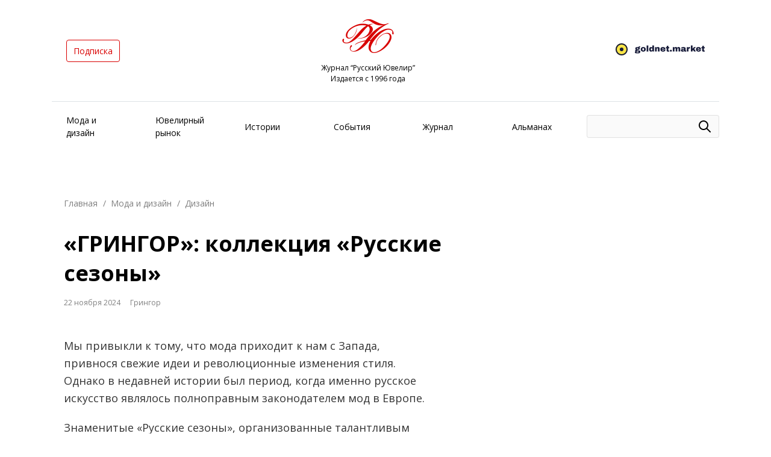

--- FILE ---
content_type: text/html; charset=UTF-8
request_url: https://russianjeweller.ru/1/2/1051
body_size: 8571
content:
<!DOCTYPE html>
<html lang="en">
<head>
    <meta charset="UTF-8">
    
    <title>«ГРИНГОР»:  коллекция «Русские сезоны»</title>
    <meta name="description" content="Мы привыкли к тому, что мода приходит к нам с Запада, привнося свежие идеи и революционные изменения стиля. Однако в недавней истории был период, когда именно русское искусство являлось полноправным законодателем мод в Европе." />

    <meta property="og:title" content="Russian Jeweller" />
    <meta property="og:type" content="website" />
    <meta property="og:url" content="https://russianjeweller.ru" />
    <meta property="og:description" content="Журнал “Русский Ювелир”. Издается с 1996 года." />
    <meta property="og:image" content="https://russianjeweller.ru/img/logo.png" />
    
    <link rel="stylesheet" href="/css/main.min.css?id=fc7ada345541db2c5ed8">
<link href="https://fonts.googleapis.com/css2?family=Open+Sans:wght@300;400;600;700;800&display=swap" rel="stylesheet">
<meta name="viewport" content="width=device-width, initial-scale=1">
    <!-- Yandex.Metrika counter -->
    <script type="text/javascript" >
        (function(m,e,t,r,i,k,a){m[i]=m[i]||function(){(m[i].a=m[i].a||[]).push(arguments)};
        m[i].l=1*new Date();k=e.createElement(t),a=e.getElementsByTagName(t)[0],k.async=1,k.src=r,a.parentNode.insertBefore(k,a)})
        (window, document, "script", "https://mc.yandex.ru/metrika/tag.js", "ym");

        ym(89602430, "init", {
                clickmap:true,
                trackLinks:true,
                accurateTrackBounce:true,
                webvisor:true
        });
    </script>
    <noscript><div><img src="https://mc.yandex.ru/watch/89602430" style="position:absolute; left:-9999px;" alt="" /></div></noscript>
    <!-- /Yandex.Metrika counter -->
    <!-- Google Tag Manager -->
    <script>
        (function(w,d,s,l,i){w[l]=w[l]||[];w[l].push({'gtm.start':
                new Date().getTime(),event:'gtm.js'});var f=d.getElementsByTagName(s)[0],
            j=d.createElement(s),dl=l!='dataLayer'?'&l='+l:'';j.async=true;j.src=
            'https://www.googletagmanager.com/gtm.js?id='+i+dl;f.parentNode.insertBefore(j,f);
        })(window,document,'script','dataLayer','GTM-5X6F6JD');
    </script>
    <!-- End Google Tag Manager -->
</head>
<body>
<div class="wrapper">
    <header class="header pt-4 pt-md-3 mb-1">
    <div class="container">
        <div class="header__content d-flex align-items-center justify-content-between border-bottom ps-4 pe-4 pb-4">
            <div class="header__button mt-2 d-none d-md-block">
                              <a href="#subscribe" class="btn btn-outline-danger">Подписка</a>
            </div>
            <div class="header__label mt-md-3 mb-md-1">
                <a href="/" class="header__logo m-auto"></a>
                                    <div class="header__text text-center mt-3 d-none d-md-block" style="font-size: 12px;">Журнал “Русский Ювелир” <br>Издается с 1996 года</div>
                            </div>
            <div class="header__search me-4 me-md-0 ms-auto ms-md-0">
                <a href="https://goldnet.market" target="_blank">
                    <img src="/img/goldnet_log_RJ.svg" width="148" height="20"/>
                </a>
                            </div>
            <div class="header__burger d-md-none js-burger-button">
                <span></span>
                <span></span>
                <span></span>
            </div>
        </div>
    </div>
    <div>
    <div class="burger__menu">
        <div class="container">
            <div class="ps-4">
                <form action="https://russianjeweller.ru/search" method="get">
                    <div class="search mb-5">
                        <input
                            type="text"
                            name="q"
                            class="search__item"
                            value=""
                        >
                        <button type="submit" class="search__icon"></button>
                    </div>
                </form>

                                                    <div class="burger__menu-item">
                        <a  href="https://russianjeweller.ru/1" class="burger__menu-link">Мода и дизайн</a>
                    </div>
                                    <div class="burger__menu-item">
                        <a  href="https://russianjeweller.ru/2" class="burger__menu-link">Ювелирный рынок</a>
                    </div>
                                    <div class="burger__menu-item">
                        <a  href="https://russianjeweller.ru/4" class="burger__menu-link">Истории</a>
                    </div>
                                    <div class="burger__menu-item">
                        <a  href="https://russianjeweller.ru/5" class="burger__menu-link">События</a>
                    </div>
                                    <div class="burger__menu-item">
                        <a  href="https://russianjeweller.ru/6" class="burger__menu-link">Журнал</a>
                    </div>
                                    <div class="burger__menu-item">
                        <a  href="https://russianjeweller.ru/7" class="burger__menu-link">Альманах</a>
                    </div>
                            </div>
        </div>
    </div>
</div>
</header>
    <div>
    <div class="navigation d-none d-md-block">
        <div class="container">
            <div class="d-flex justify-content-between align-items-center flex-wrap flex-lg-nowrap">
                                    <div class="d-flex justify-content-between mt-3 mb-3 ps-4 pe-4 w-100">
                        <div class="navigation__item">
                            <a href="https://russianjeweller.ru/1">Мода и дизайн</a>
                        </div>
                    </div>
                                    <div class="d-flex justify-content-between mt-3 mb-3 ps-4 pe-4 w-100">
                        <div class="navigation__item">
                            <a href="https://russianjeweller.ru/2">Ювелирный рынок</a>
                        </div>
                    </div>
                                    <div class="d-flex justify-content-between mt-3 mb-3 ps-4 pe-4 w-100">
                        <div class="navigation__item">
                            <a href="https://russianjeweller.ru/4">Истории</a>
                        </div>
                    </div>
                                    <div class="d-flex justify-content-between mt-3 mb-3 ps-4 pe-4 w-100">
                        <div class="navigation__item">
                            <a href="https://russianjeweller.ru/5">События</a>
                        </div>
                    </div>
                                    <div class="d-flex justify-content-between mt-3 mb-3 ps-4 pe-4 w-100">
                        <div class="navigation__item">
                            <a href="https://russianjeweller.ru/6">Журнал</a>
                        </div>
                    </div>
                                    <div class="d-flex justify-content-between mt-3 mb-3 ps-4 pe-4 w-100">
                        <div class="navigation__item">
                            <a href="https://russianjeweller.ru/7">Альманах</a>
                        </div>
                    </div>
                                <form action="https://russianjeweller.ru/search" method="get">
                    <div class="search mx-auto" style="min-width: 220px; width: 220px;">
                        <input
                            type="text"
                            name="q"
                            class="search__item"
                            value=""
                        >
                        <button type="submit" class="search__icon"></button>
                    </div>
                </form>
            </div>

        </div>
    </div>
</div>
    
    <div class="container">
        <div class="row mt-4 pt-2 mt-md-5 pt-md-4 ms-xl-1 pe-xl-4 mb-5 pb-3">
            <div class="col-12 col-lg-8 pt-2">
                <div class="breadcrumbs d-flex">
                    <div class="breadcrumbs__item me-2">
                        <a href="https://russianjeweller.ru">Главная</a>
                    </div>
                    <div class="breadcrumbs__item me-2">
                        <a href="https://russianjeweller.ru/1">Мода и дизайн</a>
                    </div>
                    <div class="breadcrumbs__item">
                        <a href="https://russianjeweller.ru/1/2">Дизайн</a>
                                            </div>
                </div>
                <h1 class="title mt-4 pt-2 mb-3">«ГРИНГОР»:  коллекция «Русские сезоны»</h1>
                <div class="d-flex mb-5">
                    <div class="label me-3">22 ноября 2024</div>
                    <div class="label">Грингор</div>
                </div>
                <div class="article mb-5 pb-4 pe-xl-5 me-xl-5">
                    <p>Мы привыкли к тому, что мода приходит к нам с Запада, привнося свежие идеи и революционные изменения стиля. Однако в недавней истории был период, когда именно русское искусство являлось полноправным законодателем мод в Европе.</p>

<p>Знаменитые &laquo;Русские сезоны&raquo;, организованные талантливым импресарио Сергеем Дягилевым, на целых 20 лет установили своеобразную культурную диктатуру &ndash; Европа буквально жила художественными идеями, почерпнутыми из новых балетов блистательной российской антрепризы.</p>

<p>Это было время, когда каждый новый спектакль тотчас разбирался на &laquo;цитаты&raquo;: декорации, сценические костюмы, балетные позы, грим &ndash; практически чуть ли не в чистом виде перекочевывали в реальную жизнь, воплощая шекспировское &laquo;Весь мир театр&hellip;&raquo;.</p>

<p>Балеты &laquo;Жар-птица&raquo;, &laquo;Петрушка&raquo; и &laquo;Подводное царство&raquo; (на музыку оперы &laquo;Садко&raquo;) стали культурной сенсацией. Модницы Европы тут же начали заказывать наряды в русском стиле, который оказался настолько популярным, что даже леди Елизавета Боуэс-Лайон, невеста короля Великобритании Георга VI, выходила замуж в платье, &laquo;перефразирующем русские фольклорные мотивы&raquo;.</p>

<p><img alt="" src="/uploads/011/015/GRINGOR/01.jpeg" /></p>

<p><a href="https://goldnet.market/brands/3" target="_blank">ГРИНГОР</a>/ Браслет,&nbsp;Арт. 67504790</p>

<p><img alt="" src="/uploads/011/015/GRINGOR/02.jpeg" /></p>

<p><a href="https://goldnet.market/brands/3">ГРИНГОР</a>&nbsp;Кольцо,&nbsp;Арт. 67503114</p>

<p><img alt="" src="/uploads/011/015/GRINGOR/03.jpeg" /></p>

<p><a href="https://goldnet.market/brands/3">ГРИНГОР</a>&nbsp;Серьги,&nbsp;Арт. 67503507</p>

<p><img alt="" src="/uploads/011/015/GRINGOR/04.jpeg" /></p>

<p><a href="https://goldnet.market/brands/3">ГРИНГОР</a>&nbsp;Браслет,&nbsp;Арт. 67404805185</p>

<p><img alt="" src="/uploads/011/015/GRINGOR/05.jpeg" /></p>

<p><a href="https://goldnet.market/brands/3">ГРИНГОР</a>&nbsp;Подвеска,&nbsp;Арт. 67404800</p>

<p><img alt="" src="/uploads/011/015/GRINGOR/06.jpeg" /></p>

<p><a href="https://goldnet.market/brands/3">ГРИНГОР</a>&nbsp;Браслет,&nbsp;Арт. 67404789</p>

<p><img alt="" src="/uploads/011/015/GRINGOR/07.jpeg" /></p>

<p><a href="https://goldnet.market/brands/3">ГРИНГОР</a>&nbsp;Кольцо,&nbsp;Арт. 67403114</p>

<p>&laquo;Русские сезоны&raquo; навсегда вошли историю мирового искусства, они не только способствовали широкой популяризации русской культуры, но и обогатили ее, подняв на передовой уровень. Неотразимое влияние творческих идей &laquo;Русских сезонов&raquo; испытали на себе все без исключения направления искусства, их находки, передовые и не всегда понятные для своего времени, вдохновляют художников и сто лет спустя. Наглядным&nbsp;подтверждением тому является коллекция компании &laquo;Грингор&raquo;, которая удивляет публику новым прочтением русской классики...</p>

<p><img alt="" src="/uploads/2/2021/1051/05ab2354-1cb0-11ec-a24c-9c5c8e7888f8.jpg" /></p>

<p>Артикул: 67503084ПЗ, серебро, позолота, нанокристалл изумрудный, бриллианты</p>

<p><img alt="" src="/uploads/2/2021/1051/05ab23be-1cb0-11ec-a24c-9c5c8e7888f8.jpg" /></p>

<p>Артикул:</p>

<p>61003088 , серебро, аметист огранки бриолет, бриллиант</p>

<p><img alt="" src="/uploads/2/2021/1051/05ab2410-1cb0-11ec-a24c-9c5c8e7888f8.jpg" /></p>

<p>Артикул: 65103479 , серебро, топазы, бриллианты</p>

<p><img alt="" src="/uploads/2/2021/1051/05ab2461-1cb0-11ec-a24c-9c5c8e7888f8.jpg" /></p>

<p>Артикул: 67303085ПЗ , серебро, позолота, Нанокристалл рубин, бриллианты</p>

<p><img alt="" src="/uploads/2/2021/1051/05ab24ac-1cb0-11ec-a24c-9c5c8e7888f8.jpg" /></p>

<p>Артикул: 67303478ПЗ , серебро, позолота, Нанокристалл рубин, бриллианты</p>

<p><img alt="" src="/uploads/2/2021/1051/05ab24f5-1cb0-11ec-a24c-9c5c8e7888f8.jpg" /></p>

<p>Артикул: 67304745 , серебро, Нанокристаллы изумрудный, рубин, сапфировый, бриллианты</p>

<p><img alt="" src="/uploads/2/2021/1051/05ab253d-1cb0-11ec-a24c-9c5c8e7888f8.jpg" /></p>

<p>Артикул: 67303463, серебро, Нанокристаллы изумрудный, рубин, сапфировый, бриллианты</p>

<p><strong><em>О компании:</em></strong></p>

<p>Ювелирное предприятие &laquo;<a href="https://xn--c1aaougie.xn--p1ai" target="_blank">ГРИНГОР</a>&raquo;, производит ювелирные изделия из платины, палладия и золота с драгоценными камнями, а также изделия из серебра с бриллиантами. &quot;ГРИНГОР&quot; предлагает широкий спектр украшений, как по дизайну, так и по ценовым диапазонам. Изделия могут удовлетворить и состоятельных покупателей, а не менее изящные изделия из серебра с бриллиантами, доступны покупателям со средним достатком. Дизайнерские разработки, подкрепленные современными технологиями ювелирного производства, высококвалифицированные сотрудники, позволяют добиться высокого качества продукции и создать свой собственный стиль на рынке ювелирных изделий. Работы ЗАО &laquo;ГРИНГОР&raquo; не раз отмечались Российскими и Международными дипломами. Продукция предприятия &quot;ГРИНГОР&quot; экспортируется за рубеж и пользуется устойчивым спросом во многих регионах России.</p>
                                            <div class="article__note mb-4">Источник:
                                                            <a href="https://xn--c1aaougie.xn--p1ai/" target="_blank">
                                                            Грингор
                                                            </a>
                                                    </div>
                                                        </div>
                                <div class="title mt-5 pt-4 mb-5 pb-3">Читайте также</div>
                <div class="news">
                                            <div class="news__item d-md-flex mb-5 pb-3">
    <div class="news__image me-4">
        <a href="https://russianjeweller.ru/1/2/1502"><img src="/uploads/2/2018/1502/ed729eca-1caf-11ec-a24c-9c5c8e7888f8.jpg" alt="ЛЕГЕНДА COROMANDEL" class="rounded-1"></a>
    </div>
    <div class="news__content mt-3 mt-md-0">
        <div class="label mb-3"><strong>Дизайн</strong></div>
        <a href="https://russianjeweller.ru/1/2/1502" class="subtitle">ЛЕГЕНДА COROMANDEL</a>
        <div class="d-flex mt-3">
            <div class="label me-3">23 января 2026</div>
            <div class="label">Редакция</div>
        </div>
        <div class="news__text mt-3">
            <a href="https://russianjeweller.ru/1/2/1502">
                Любовь в жизни Габриэль Шанель нашла свое продолжение в увлечении коромандельскими ширмами. Пейзажи с флорой и фауной, в былые времена вырезаемые на поверхности китайского лака, оживают и ложаться в основу создания коллекции Высокого ювелирного искусства с парящими в воздухе цветами с бриллиантовой россыпью и перламутровыми облаками...
            </a>
        </div>
    </div>
</div>
                                            <div class="news__item d-md-flex mb-5 pb-3">
    <div class="news__image me-4">
        <a href="https://russianjeweller.ru/1/2/19409"><img src="/uploads/2/2026/19409/thumb_6967b19655b5a.png" alt="Украшение «Предпринимательская жилка» как результат коллаборации банка и художника" class="rounded-1"></a>
    </div>
    <div class="news__content mt-3 mt-md-0">
        <div class="label mb-3"><strong>Дизайн</strong></div>
        <a href="https://russianjeweller.ru/1/2/19409" class="subtitle">Украшение «Предпринимательская жилка» как результат коллаборации банка и художника</a>
        <div class="d-flex mt-3">
            <div class="label me-3">14 января 2026</div>
            <div class="label">Точка Банк</div>
        </div>
        <div class="news__text mt-3">
            <a href="https://russianjeweller.ru/1/2/19409">
                Магазин для предпринимателей Универмаг от Точка Банк выпустил украшение «предпринимательская жилка» – символ внутренней энергии предпринимателя. Его создали вместе с дизайнером Александром Карпинским.
            </a>
        </div>
    </div>
</div>
                                            <div class="news__item d-md-flex mb-5 pb-3">
    <div class="news__image me-4">
        <a href="https://russianjeweller.ru/1/2/19395"><img src="/uploads/2/2026/19395/thumb_69663fcac5029.jpg" alt="PERASKEVA: Матрёшка как символ многогранности женщины" class="rounded-1"></a>
    </div>
    <div class="news__content mt-3 mt-md-0">
        <div class="label mb-3"><strong>Дизайн</strong></div>
        <a href="https://russianjeweller.ru/1/2/19395" class="subtitle">PERASKEVA: Матрёшка как символ многогранности женщины</a>
        <div class="d-flex mt-3">
            <div class="label me-3">13 января 2026</div>
            <div class="label">PERASKEVA</div>
        </div>
        <div class="news__text mt-3">
            <a href="https://russianjeweller.ru/1/2/19395">
                Серьги «Матрёшка» от ювелирного дома Peraskeva — это не просто украшение, а живая аллегория внутреннего мира. Каждая деталь этой миниатюрной композиции — от полировки до расположения элементов — выстроена так, чтобы вызывать не только восхищение формой, но и глубокую эмоциональную отклик.
            </a>
        </div>
    </div>
</div>
                                    </div>

                <div id="subscribe" class="subscription rounded-3 px-3 px-md-4 pt-3 pt-md-4 pb-3 pb-md-4" style="margin-top: 20px;">
    <div class="ms-md-3 me-md-3">
        <div class="subtitle mt-md-3 mb-3">Подписка на e-mail рассылку Русского Ювелира</div>
        <div class="subscription__text mb-4 pb-2">Узнавайте первыми о новинках, специальных мероприятиях, скидках и многом другом</div>
        <form action="/tools/subscribe.php" method="post" accept-charset="UTF-8" style="visibility: hidden; height: 1px" id="frm_subscribe">
            <div class="subscription__form form d-md-flex justify-content-between pb-2 pb-md-3">
                <div class="form-group mb-3 mb-md-0">
                    <input type="text" class="form-control" placeholder="Ваш e-mail" name="EmailAddress" value="" id="FormValue_EmailAddress">
                </div>
                <div class="form-button">
                    <!-- <button class="btn btn-danger">Подписаться</button> -->
                    <input class="btn btn-danger" type="submit" name="FormButton_Subscribe" value="Подписаться" id="FormButton_Subscribe">
                </div>
            </div>
            <!--<input type="hidden" name="FormValue_ListID" value="35823">-->
            <!--<input type="hidden" name="FormValue_Command" value="Subscriber.Add" id="FormValue_Command">-->
        </form>
        <script src="https://smartcaptcha.yandexcloud.net/captcha.js?render=onload&onload=captchaOnLoad" async defer></script>
        <script type="text/javascript">
            function captchaOnLoad() {
                if (window.smartCaptcha) {
                    const container = document.getElementById('captcha-container');

                    const widgetId = window.smartCaptcha.render(container, {
                        sitekey: 'ysc1_u9YL6qV1olmhFonwGybCx8MMp2X42qoCHod6c8FDaf101cb2',
                        hl: 'ru',
                    });

                    const unsubscribe = window.smartCaptcha.subscribe(
                        widgetId,
                        'success',
                        () => {
                            //console.log('captcha: success #1');

                            // container.style.height = "1px";
                            // container.style.visibility = "hidden";
                            
                            const frm = document.getElementById('frm_subscribe');
                            frm.style.height = "auto";
                            frm.style.visibility = "visible";

                            document.getElementById('FormValue_EmailAddress').focus();
                        }
                    );
                }
            }
        </script>
        <div id="captcha-container" style="height: 100px"></div>
        <!--<div class="subscription__text mb-4 pb-2">e-mail рассылка от <a href="https://marketion.ru/" target="_blank">Marketion</a></div>-->
    </div>
</div>
            </div>
            <div class="col-12 col-lg-4 pt-xl-2 mt-5 mt-lg-0">
                            </div>
        </div>
    </div>

    <footer class="footer">
	<div class="container">
		<div class="border-top ps-md-4 ms-md-2">
			<div class="d-flex flex-wrap pt-4 mt-3">
				<div class="footer__col footer__col--social order-4 order-xl-1 mt-4 mt-lg-0">
					<div class="footer__title mb-3">© 2025 ООО “Русский Ювелир”</div>
					<div class="social d-flex">
						<!--<div class="social__item me-2">
							<a href="https://www.instagram.com/russianjeweller.ru/?hl=ru" class="social__link social__link--insta"></a>
						</div>-->
						<div class="social__item me-2">
							<a href="https://vk.com/russianjewellerru" class="social__link social__link--vk"></a>
						</div>
						<!--<div class="social__item">
							<a href="https://www.facebook.com/%D0%A0%D1%83%D1%81%D1%81%D0%BA%D0%B8%D0%B9-%D0%AE%D0%B2%D0%B5%D0%BB%D0%B8%D1%80-Russian-Jeweller-184515241595402/" class="social__link social__link--fb"></a>
						</div>-->
					</div>
					<div class="footer__title mb-3" style="margin-top: 10px; font-size: 80%;">
						<a href="javascript:void(0)">
							Тел/WhatsApp: +7 (921) 912-80-05<br/>
							E-mail: info@russianjeweller.ru<br/>
							199034, Санкт-Петербург, В.О.,<br/>
							16 линия, д. 7, оф. 1402.
						</a>
					</div>
				</div>
				<div class="footer__col order-1 order-xl-2">
					<div class="footer__title mb-2 pb-1"><a href="javascript:void()0">Рубрики</a></div>
					<div class="footer__menu">
						<div class="footer__menu-item">
							<a href="/1">Мода и дизайн</a>
						</div>
						<div class="footer__menu-item">
							<a href="/2">Ювелирный рынок</a>
						</div>
						<!--<div class="footer__menu-item">
							<a href="javascript:void(0)">Ломбарды</a>
						</div>--!>
						<div class="footer__menu-item">
							<a href="/4">Истории</a>
						</div>
						<div class="footer__menu-item">
							<a href="/5">События</a>
						</div>
						<!--<div class="footer__menu-item">
							<a href="javascript:void(0)">Журнал</a>
						</div>--!>
					</div>
				</div>
				<!--<div class="footer__col order-2 order-xl-3">
					<div class="footer__title mb-2 pb-1"><a href="javascript:void()0">Журнал</a></div>
					<div class="footer__menu">
						<div class="footer__menu-item">
							<a href="javascript:void(0)">О нас</a>
						</div>
						<div class="footer__menu-item">
							<a href="javascript:void(0)">Издательская деятельность</a>
						</div>
						<div class="footer__menu-item">
							<a href="javascript:void(0)">Рекламные кампании</a>
						</div>
						<div class="footer__menu-item">
							<a href="javascript:void(0)">Контакты</a>
						</div>
						<div class="footer__menu-item">
							<a href="javascript:void(0)">Подписаться на рассылку</a>
						</div>
						<div class="footer__menu-item">
							<a href="javascript:void(0)">goldnet.market</a>
						</div>
					</div>
				</div>-->
				<!--<div class="footer__col order-3 order-xl-4 mt-4 mt-lg-0">
					<div class="footer__title mb-2 pb-1"><a href="javascript:void()0">Информация</a></div>
					<div class="footer__menu">
						<div class="footer__menu-item">
							<a href="javascript:void(0)">Реклама на сайте</a>
						</div>
						<div class="footer__menu-item">
							<a href="javascript:void(0)">Реклама в журнале</a>
						</div>
						<div class="footer__menu-item">
							<a href="javascript:void(0)">Конфиденциальность</a>
						</div>
					</div>
				</div>-->
			</div>
		</div>
	</div>
</footer></div>
<script src="/js/build.min.js?id=2a49373cd3d658d71a84"></script>
<!-- Google Tag Manager (noscript) -->
<noscript><iframe src="https://www.googletagmanager.com/ns.html?id=GTM-5X6F6JD" height="0" width="0" style="display:none;visibility:hidden"></iframe></noscript>
<!-- End Google Tag Manager (noscript) -->
</body>
</html>


--- FILE ---
content_type: image/svg+xml
request_url: https://russianjeweller.ru/img/icons/search.svg
body_size: 1165
content:
<svg width="24" height="24" viewBox="0 0 24 24" fill="none" xmlns="http://www.w3.org/2000/svg">
<path fill-rule="evenodd" clip-rule="evenodd" d="M16.3257 14.899L21.7057 20.279C21.8948 20.4682 22.001 20.7248 22.0009 20.9923C22.0008 21.2599 21.8945 21.5164 21.7052 21.7055C21.516 21.8946 21.2594 22.0008 20.9919 22.0007C20.7244 22.0006 20.4678 21.8942 20.2787 21.705L14.8987 16.325C13.2905 17.5707 11.268 18.1569 9.24287 17.9643C7.21772 17.7718 5.34198 16.815 3.99723 15.2886C2.65248 13.7622 1.93973 11.7808 2.004 9.74753C2.06826 7.71427 2.9047 5.78185 4.34315 4.34339C5.7816 2.90494 7.71402 2.0685 9.74729 2.00424C11.7806 1.93998 13.7619 2.65272 15.2884 3.99747C16.8148 5.34222 17.7716 7.21796 17.9641 9.24312C18.1566 11.2683 17.5704 13.2907 16.3247 14.899H16.3257ZM10.0007 16C11.592 16 13.1182 15.3678 14.2434 14.2426C15.3686 13.1174 16.0007 11.5913 16.0007 9.99999C16.0007 8.40869 15.3686 6.88257 14.2434 5.75735C13.1182 4.63213 11.592 3.99999 10.0007 3.99999C8.40944 3.99999 6.88332 4.63213 5.7581 5.75735C4.63289 6.88257 4.00074 8.40869 4.00074 9.99999C4.00074 11.5913 4.63289 13.1174 5.7581 14.2426C6.88332 15.3678 8.40944 16 10.0007 16Z" fill="black"/>
</svg>


--- FILE ---
content_type: image/svg+xml
request_url: https://russianjeweller.ru/img/goldnet_log_RJ.svg
body_size: 9874
content:
<svg width="148" height="20" viewBox="0 0 148 20" fill="none" xmlns="http://www.w3.org/2000/svg">
<circle cx="10" cy="10" r="10" fill="#F9E547"/>
<path fill-rule="evenodd" clip-rule="evenodd" d="M10 18C14.4183 18 18 14.4183 18 10C18 5.58172 14.4183 2 10 2C5.58172 2 2 5.58172 2 10C2 14.4183 5.58172 18 10 18ZM10 20C15.5228 20 20 15.5228 20 10C20 4.47715 15.5228 0 10 0C4.47715 0 0 4.47715 0 10C0 15.5228 4.47715 20 10 20Z" fill="#171B39"/>
<circle cx="10" cy="10" r="3" fill="#171B39"/>
<path d="M41.074 4.875C41.074 5.43981 40.9296 5.875 40.6406 6.18055C40.361 6.48611 39.9369 6.71296 39.3683 6.86111C39.6386 7.06481 39.8483 7.30555 39.9974 7.58333C40.1559 7.85185 40.2351 8.13889 40.2351 8.44444C40.2351 9.22222 39.9369 9.81018 39.3403 10.2083C38.7531 10.6065 38.0167 10.8056 37.1312 10.8056H36.0686C35.4814 10.8056 35.1878 10.9398 35.1878 11.2083C35.1878 11.338 35.253 11.4444 35.3835 11.5278C35.514 11.6019 35.7424 11.6389 36.0686 11.6389H38.5853C39.4056 11.6389 40.0254 11.8519 40.4449 12.2778C40.8643 12.7037 41.074 13.2731 41.074 13.9861C41.074 14.5139 40.9342 14.9676 40.6546 15.3472C40.3749 15.7269 39.9974 16.0139 39.5221 16.2083C39.0467 16.4028 38.5294 16.5 37.9701 16.5H33.8595C33.524 16.5 33.2117 16.4213 32.9228 16.2639C32.6432 16.1065 32.4194 15.8889 32.2517 15.6111C32.0839 15.3426 32 15.0417 32 14.7083C32 14.3472 32.1119 14.0185 32.3356 13.7222C32.5593 13.4352 32.8389 13.2176 33.1745 13.0694C32.9507 12.912 32.7736 12.7222 32.6432 12.5C32.5127 12.2778 32.4474 12.037 32.4474 11.7778C32.4474 11.4167 32.5826 11.0926 32.8529 10.8056C33.1232 10.5093 33.4587 10.3102 33.8595 10.2083C33.496 9.97685 33.2071 9.71296 32.9927 9.41667C32.7783 9.11111 32.6711 8.79167 32.6711 8.45833C32.6711 7.60648 33.016 7 33.7057 6.63889C34.4048 6.26852 35.3276 6.08333 36.4741 6.08333C36.9774 6.08333 37.3829 6.11111 37.6905 6.16667C38.1472 5.87963 38.4408 5.62037 38.5713 5.38889C38.7111 5.14815 38.7811 4.97685 38.7811 4.875H41.074ZM36.4461 7.52778C36.1385 7.52778 35.8869 7.60648 35.6911 7.76389C35.4954 7.9213 35.3975 8.14815 35.3975 8.44444C35.3975 8.75 35.4861 8.98148 35.6632 9.13889C35.8496 9.28704 36.1106 9.36111 36.4461 9.36111C36.7817 9.36111 37.0427 9.28704 37.2291 9.13889C37.4248 8.98148 37.5227 8.75 37.5227 8.44444C37.5227 8.13889 37.4248 7.91204 37.2291 7.76389C37.0427 7.60648 36.7817 7.52778 36.4461 7.52778ZM35.3696 13.5833C35.1552 13.5833 34.9781 13.6389 34.8383 13.75C34.7078 13.8704 34.6425 14.037 34.6425 14.25C34.6425 14.463 34.7124 14.6343 34.8522 14.7639C34.9921 14.8935 35.1645 14.9583 35.3696 14.9583H37.5507C37.7557 14.9583 37.9282 14.8935 38.068 14.7639C38.2171 14.6435 38.2917 14.4769 38.2917 14.2639C38.2917 14.0509 38.2218 13.8843 38.082 13.7639C37.9422 13.6435 37.7651 13.5833 37.5507 13.5833H35.3696Z" fill="#171B39"/>
<path d="M45.9115 6.08333C47.2072 6.08333 48.2232 6.41204 48.9595 7.06944C49.7052 7.71759 50.078 8.66667 50.078 9.91667C50.078 11.1667 49.7052 12.1204 48.9595 12.7778C48.2232 13.4259 47.2072 13.75 45.9115 13.75C44.6159 13.75 43.5999 13.4259 42.8636 12.7778C42.1272 12.1296 41.759 11.1759 41.759 9.91667C41.759 8.65741 42.1272 7.7037 42.8636 7.05555C43.5999 6.40741 44.6159 6.08333 45.9115 6.08333ZM45.9115 7.95833C44.9981 7.95833 44.5413 8.48148 44.5413 9.52778V10.3194C44.5413 11.3565 44.9981 11.875 45.9115 11.875C46.8343 11.875 47.2957 11.3565 47.2957 10.3194V9.52778C47.2957 8.48148 46.8343 7.95833 45.9115 7.95833Z" fill="#171B39"/>
<path d="M51.518 13.5833V3.51389H54.3004V13.5833H51.518Z" fill="#171B39"/>
<path d="M61.445 13.5833L61.2073 12.5417C60.6667 13.3472 59.8838 13.75 58.8584 13.75C57.8611 13.75 57.0921 13.4259 56.5515 12.7778C56.0109 12.1296 55.7406 11.1713 55.7406 9.90278C55.7406 8.64352 56.0109 7.69444 56.5515 7.05555C57.0921 6.40741 57.8611 6.08333 58.8584 6.08333C59.7067 6.08333 60.3964 6.36574 60.9277 6.93055V3.51389H63.71V13.5833H61.445ZM59.7253 8.125C58.9237 8.125 58.5229 8.60185 58.5229 9.55555V10.2917C58.5229 11.2361 58.9237 11.7083 59.7253 11.7083C60.1354 11.7083 60.443 11.5648 60.6481 11.2778C60.8532 10.9907 60.9557 10.6157 60.9557 10.1528V9.69444C60.9557 9.23148 60.8532 8.85648 60.6481 8.56944C60.443 8.27315 60.1354 8.125 59.7253 8.125Z" fill="#171B39"/>
<path d="M70.491 6.08333C71.3485 6.08333 71.9917 6.31944 72.4204 6.79167C72.8492 7.26389 73.0636 7.94444 73.0636 8.83333V13.5833H70.2813V9.16667C70.2813 8.85185 70.1974 8.60185 70.0296 8.41667C69.8711 8.22222 69.6428 8.125 69.3445 8.125C68.9996 8.125 68.72 8.23611 68.5056 8.45833C68.2912 8.68055 68.184 8.9537 68.184 9.27778V13.5833H65.4017V6.25H67.6807L67.8625 7.36111C68.1514 6.97222 68.5289 6.66204 68.995 6.43055C69.4703 6.19907 69.969 6.08333 70.491 6.08333Z" fill="#171B39"/>
<path d="M78.5443 6.08333C79.8958 6.08333 80.9258 6.39815 81.6342 7.02778C82.3519 7.65741 82.7108 8.62037 82.7108 9.91667V10.3889H77.1741C77.1741 10.9167 77.2906 11.3148 77.5236 11.5833C77.7659 11.8519 78.1435 11.9861 78.6561 11.9861C79.1222 11.9861 79.4624 11.8889 79.6768 11.6944C79.9005 11.5 80.0123 11.2407 80.0123 10.9167H82.7108C82.7108 11.8056 82.3705 12.5 81.6901 13C81.0097 13.5 80.017 13.75 78.712 13.75C77.3418 13.75 76.2792 13.4352 75.5242 12.8056C74.7692 12.1667 74.3917 11.2037 74.3917 9.91667C74.3917 8.65741 74.7599 7.7037 75.4963 7.05555C76.2326 6.40741 77.2486 6.08333 78.5443 6.08333ZM78.6561 7.84722C77.7799 7.84722 77.2906 8.25926 77.188 9.08333H79.9005C79.9005 8.7037 79.7886 8.40278 79.5649 8.18055C79.3505 7.95833 79.0476 7.84722 78.6561 7.84722Z" fill="#171B39"/>
<path d="M88.9744 6.25V8.125H87.4084V10.9167C87.4084 11.25 87.4644 11.4954 87.5762 11.6528C87.6881 11.8009 87.8931 11.875 88.1914 11.875H88.9744V13.5C88.7507 13.5741 88.4617 13.6343 88.1075 13.6806C87.7533 13.7269 87.4457 13.75 87.1847 13.75C86.3645 13.75 85.7307 13.6019 85.2832 13.3056C84.8452 13.0093 84.6261 12.5046 84.6261 11.7917V8.125H83.5915V6.25H84.738L85.3392 4.02778H87.4084V6.25H88.9744Z" fill="#171B39"/>
<path d="M90.2794 13.5833V10.8194H93.2434V13.5833H90.2794Z" fill="#171B39"/>
<path d="M104.722 6.08333C105.561 6.08333 106.19 6.32407 106.61 6.80555C107.029 7.27778 107.239 7.9537 107.239 8.83333V13.5833H104.457V9.16667C104.457 8.85185 104.378 8.60185 104.219 8.41667C104.07 8.22222 103.856 8.125 103.576 8.125C103.25 8.125 102.984 8.23611 102.779 8.45833C102.574 8.68055 102.471 8.9537 102.471 9.27778V13.5833H99.6891V9.16667C99.6891 8.85185 99.6098 8.60185 99.4514 8.41667C99.3022 8.22222 99.0878 8.125 98.8082 8.125C98.482 8.125 98.2163 8.23611 98.0113 8.45833C97.8062 8.68055 97.7037 8.9537 97.7037 9.27778V13.5833H94.9213V6.25H97.2003L97.3821 7.34722C97.6617 6.95833 98.0299 6.65278 98.4866 6.43055C98.9527 6.19907 99.442 6.08333 99.9547 6.08333C101.064 6.08333 101.81 6.50463 102.192 7.34722C102.481 6.95833 102.849 6.65278 103.296 6.43055C103.753 6.19907 104.228 6.08333 104.722 6.08333Z" fill="#171B39"/>
<path d="M112.552 6.08333C113.68 6.08333 114.598 6.27315 115.306 6.65278C116.015 7.02315 116.369 7.62963 116.369 8.47222V11.3333C116.369 11.4907 116.406 11.6204 116.481 11.7222C116.555 11.8241 116.667 11.875 116.816 11.875H117.32V13.4722C117.292 13.4907 117.217 13.5231 117.096 13.5694C116.984 13.6065 116.821 13.6435 116.607 13.6806C116.392 13.7269 116.145 13.75 115.866 13.75C115.325 13.75 114.878 13.6713 114.523 13.5139C114.179 13.3472 113.941 13.1204 113.81 12.8333C113.456 13.1111 113.06 13.3333 112.622 13.5C112.184 13.6667 111.671 13.75 111.084 13.75C109.35 13.75 108.483 13.0648 108.483 11.6944C108.483 10.9815 108.675 10.4398 109.057 10.0694C109.448 9.68981 110.007 9.43055 110.734 9.29167C111.462 9.15278 112.412 9.08333 113.587 9.08333V8.72222C113.587 8.43518 113.484 8.21759 113.279 8.06944C113.083 7.9213 112.827 7.84722 112.51 7.84722C112.221 7.84722 111.97 7.89815 111.755 8C111.55 8.10185 111.448 8.26389 111.448 8.48611V8.54167H108.707C108.698 8.49537 108.693 8.43056 108.693 8.34722C108.693 7.65278 109.024 7.10185 109.686 6.69444C110.357 6.28704 111.312 6.08333 112.552 6.08333ZM113.587 10.3889C112.794 10.3889 112.207 10.4769 111.825 10.6528C111.452 10.8194 111.266 11.0463 111.266 11.3333C111.266 11.7963 111.583 12.0278 112.217 12.0278C112.58 12.0278 112.897 11.9306 113.167 11.7361C113.447 11.5417 113.587 11.3009 113.587 11.0139V10.3889Z" fill="#171B39"/>
<path d="M122.717 6.06944C122.931 6.06944 123.122 6.09722 123.29 6.15278C123.458 6.19907 123.541 6.22685 123.541 6.23611V8.55555H122.647C122.069 8.55555 121.649 8.7037 121.388 9C121.137 9.2963 121.011 9.73611 121.011 10.3194V13.5833H118.228V6.25H120.507L120.689 7.36111C120.857 6.93518 121.123 6.61574 121.486 6.40278C121.85 6.18056 122.26 6.06944 122.717 6.06944Z" fill="#171B39"/>
<path d="M130.05 6.25H133.294L130.568 9.20833L133.364 13.5833H130.204L128.652 11.0694L127.688 12V13.5833H124.905V3.5H127.688V9.05555L130.05 6.25Z" fill="#171B39"/>
<path d="M137.57 6.08333C138.921 6.08333 139.951 6.39815 140.66 7.02778C141.378 7.65741 141.736 8.62037 141.736 9.91667V10.3889H136.2C136.2 10.9167 136.316 11.3148 136.549 11.5833C136.792 11.8519 137.169 11.9861 137.682 11.9861C138.148 11.9861 138.488 11.8889 138.702 11.6944C138.926 11.5 139.038 11.2407 139.038 10.9167H141.736C141.736 11.8056 141.396 12.5 140.716 13C140.035 13.5 139.043 13.75 137.738 13.75C136.367 13.75 135.305 13.4352 134.55 12.8056C133.795 12.1667 133.417 11.2037 133.417 9.91667C133.417 8.65741 133.786 7.7037 134.522 7.05555C135.258 6.40741 136.274 6.08333 137.57 6.08333ZM137.682 7.84722C136.806 7.84722 136.316 8.25926 136.214 9.08333H138.926C138.926 8.7037 138.814 8.40278 138.591 8.18055C138.376 7.95833 138.073 7.84722 137.682 7.84722Z" fill="#171B39"/>
<path d="M148 6.25V8.125H146.434V10.9167C146.434 11.25 146.49 11.4954 146.602 11.6528C146.714 11.8009 146.919 11.875 147.217 11.875H148V13.5C147.776 13.5741 147.487 13.6343 147.133 13.6806C146.779 13.7269 146.471 13.75 146.21 13.75C145.39 13.75 144.756 13.6019 144.309 13.3056C143.871 13.0093 143.652 12.5046 143.652 11.7917V8.125H142.617V6.25H143.764L144.365 4.02778H146.434V6.25H148Z" fill="#171B39"/>
</svg>


--- FILE ---
content_type: image/svg+xml
request_url: https://russianjeweller.ru/img/icons/vk.svg
body_size: 1522
content:
<svg width="24" height="24" viewBox="0 0 24 24" fill="none" xmlns="http://www.w3.org/2000/svg">
<path d="M14.7626 3.00012H9.23737C4.19528 3.00012 3 4.1954 3 9.23749V14.7628C3 19.8048 4.19528 21.0001 9.23737 21.0001H14.7626C19.8047 21.0001 21 19.8048 21 14.7628V9.23749C21 4.1954 19.7929 3.00012 14.7626 3.00012ZM17.5312 15.8405H16.2245C15.7295 15.8405 15.5771 15.4479 14.6867 14.5456C13.9133 13.7958 13.5707 13.6963 13.38 13.6963C13.1106 13.6963 13.0341 13.7722 13.0341 14.1418V15.3224C13.0341 15.6391 12.9346 15.8292 12.0965 15.8292C10.7105 15.8292 9.17268 14.9911 8.0944 13.4297C6.46827 11.1415 6.02334 9.42761 6.02334 9.07324C6.02334 8.88256 6.09928 8.70426 6.46545 8.70426H7.77491C8.10622 8.70426 8.23221 8.85669 8.36102 9.21105C9.00844 11.0802 10.0867 12.7176 10.5316 12.7176C10.6959 12.7176 10.7718 12.6416 10.7718 12.2226V10.2921C10.7218 9.40173 10.2532 9.32524 10.2532 9.00912C10.2532 8.85669 10.3792 8.70426 10.5811 8.70426H12.6404C12.9188 8.70426 13.0212 8.85669 13.0212 9.18462V11.7889C13.0212 12.0702 13.1472 12.1697 13.2231 12.1697C13.3874 12.1697 13.528 12.0702 13.8323 11.7653C14.7728 10.7106 15.4466 9.08449 15.4466 9.08449C15.5344 8.89381 15.6868 8.71551 16.0181 8.71551H17.3276C17.7202 8.71551 17.8079 8.91744 17.7202 9.19868C17.5559 9.96028 15.9534 12.222 15.9534 12.222C15.8156 12.4504 15.7627 12.5499 15.9534 12.8048C16.094 12.9954 16.5513 13.3909 16.8556 13.7452C17.4153 14.3808 17.8456 14.9141 17.9603 15.2831C18.0892 15.6492 17.899 15.8399 17.5295 15.8399L17.5312 15.8405Z" fill="#5D6075"/>
</svg>
